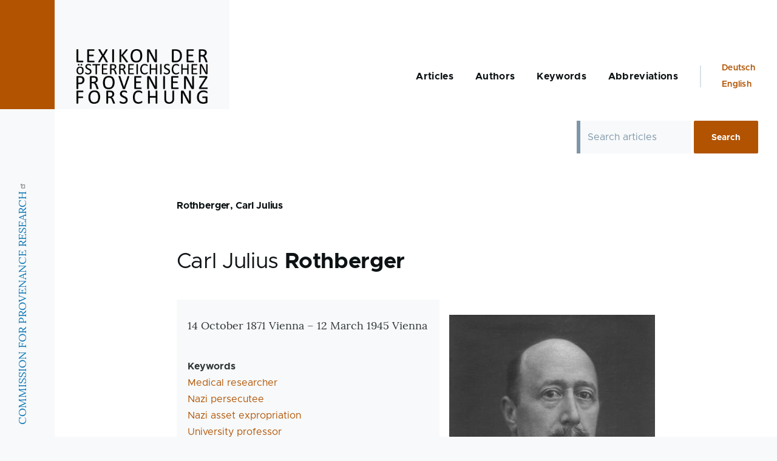

--- FILE ---
content_type: text/html; charset=UTF-8
request_url: https://www.lexikon-provenienzforschung.org/en/rothberger-carl-julius
body_size: 8737
content:
<!DOCTYPE html>
<html lang="en" dir="ltr" prefix="og: https://ogp.me/ns#">
  <head>
    <meta charset="utf-8" />
<link rel="canonical" href="https://www.lexikon-provenienzforschung.org/en/rothberger-carl-julius" />
<meta name="Generator" content="Drupal 9 (Thunder | https://www.thunder.org)" />
<meta name="MobileOptimized" content="width" />
<meta name="HandheldFriendly" content="true" />
<meta name="viewport" content="width=device-width, initial-scale=1.0" />
<script>function trackingOptionsLoadScripts() {var scriptTag = document.createElement("script");scriptTag.text = 'var _paq = _paq || [];(function(){var u=(("https:" == document.location.protocol) ? "https://matomo.acolono.com/" : "http://matomo.acolono.com/");_paq.push(["setSiteId", "13"]);_paq.push(["setTrackerUrl", u+"matomo.php"]);_paq.push(["setDoNotTrack", 1]);_paq.push(["disableCookies"]);_paq.push(["trackPageView"]);_paq.push(["setIgnoreClasses", ["no-tracking","colorbox"]]);_paq.push(["enableLinkTracking"]);var d=document,g=d.createElement("script"),s=d.getElementsByTagName("script")[0];g.type="text/javascript";g.defer=true;g.async=true;g.src=u+"matomo.js";s.parentNode.insertBefore(g,s);})();';document.body.appendChild(scriptTag);}</script>
<link rel="icon" href="/core/misc/favicon.ico" type="image/vnd.microsoft.icon" />
<link rel="alternate" hreflang="de" href="https://www.lexikon-provenienzforschung.org/rothberger-carl-julius" />
<link rel="alternate" hreflang="en" href="https://www.lexikon-provenienzforschung.org/en/rothberger-carl-julius" />

    <title>Rothberger, Carl Julius | Lexikon Provenienzforschung</title>
    <link rel="stylesheet" media="all" href="/sites/default/files/css/css_n6Rm_AJvIssmz2qUsOMf-CAHg0YREjZYpEAYqFA7K7A.css" />
<link rel="stylesheet" media="all" href="/sites/default/files/css/css_o1WFDmXkcmTase61NBtcOfH8iWjm1NsSJSXUNvGHVQY.css" />

    
    
<link rel="preload" href="/core/themes/olivero/fonts/metropolis/Metropolis-Regular.woff2" as="font" type="font/woff2" crossorigin>
<link rel="preload" href="/core/themes/olivero/fonts/metropolis/Metropolis-SemiBold.woff2" as="font" type="font/woff2" crossorigin>
<link rel="preload" href="/core/themes/olivero/fonts/metropolis/Metropolis-Bold.woff2" as="font" type="font/woff2" crossorigin>
<link rel="preload" href="/core/themes/olivero/fonts/lora/lora-v14-latin-regular.woff2" as="font" type="font/woff2" crossorigin>
    <noscript><link rel="stylesheet" href="/core/themes/olivero/css/components/navigation/nav-primary-no-js.css?rrz8xx" />
</noscript>
  </head>
  <body class="path-node page-node-type-prov-article">
        <a href="#main-content" class="visually-hidden focusable skip-link">
      Skip to main content
    </a>
    
      <div class="dialog-off-canvas-main-canvas" data-off-canvas-main-canvas>
    
<div id="page-wrapper" class="page-wrapper">
  <div id="page">

          <header id="header" class="header site-header" role="banner">

                <div class="site-header__fixable fixable">
          <div class="header__left">
            <button class="nav-primary__button" aria-controls="site-header__inner" aria-label="Toggle navigation" aria-expanded="false">
              <span class="nav-primary__icon">
                <span></span>
                <span></span>
                <span></span>
              </span>
            </button>
          </div>

                    <div id="site-header__inner" class="site-header__inner">
            <div class="container site-header__inner__container">

              


<div id="block-prov-sitebranding" class="site-branding--bg-gray site-branding block block-system block-system-branding-block">
  
    
    <div class="site-branding__inner">
          <a href="/en" rel="home" class="site-branding__logo">
        <img src="/themes/custom/prov/logo.png" alt="Home" />
      </a>
          </div>
</div>



                              <div class="mobile-buttons">
                  <button class="mobile-nav-button" aria-label="Toggle Main Menu" aria-controls="header-nav" aria-expanded="false">
                    <span class="mobile-nav-button__label">Menu</span>
                    <span class="mobile-nav-button__icon"></span>
                  </button>
                </div>

                <div id="header-nav" class="header-nav" data-menu-open="false">

                  
<nav  id="block-prov-main-menu" class="primary-nav block block-menu navigation menu--main" aria-labelledby="block-prov-main-menu-menu" role="navigation">
            
  <h2 class="visually-hidden block__title" id="block-prov-main-menu-menu">Main navigation</h2>
  
        
          <ul  class="menu primary-nav__menu primary-nav__menu--level-1">
            
                          
        
        
        <li class="primary-nav__menu-item primary-nav__menu-item--link primary-nav__menu-item--level-1">
                              
                      <a href="/en/lexicon" class="primary-nav__menu-link primary-nav__menu-link--link primary-nav__menu-link--level-1" data-drupal-link-system-path="node/1567">            <span class="primary-nav__menu-link-inner">Articles</span>
          </a>

            
                  </li>
      
                          
        
        
        <li class="primary-nav__menu-item primary-nav__menu-item--link primary-nav__menu-item--level-1">
                              
                      <a href="/en/autorInnen" class="primary-nav__menu-link primary-nav__menu-link--link primary-nav__menu-link--level-1" data-drupal-link-system-path="autorInnen">            <span class="primary-nav__menu-link-inner">Authors</span>
          </a>

            
                  </li>
      
                          
        
        
        <li class="primary-nav__menu-item primary-nav__menu-item--link primary-nav__menu-item--level-1">
                              
                      <a href="/en/keywords" class="primary-nav__menu-link primary-nav__menu-link--link primary-nav__menu-link--level-1" data-drupal-link-system-path="node/1557">            <span class="primary-nav__menu-link-inner">Keywords</span>
          </a>

            
                  </li>
      
                          
        
        
        <li class="primary-nav__menu-item primary-nav__menu-item--link primary-nav__menu-item--level-1">
                              
                      <a href="/en/node/1556" class="primary-nav__menu-link primary-nav__menu-link--link primary-nav__menu-link--level-1" data-drupal-link-system-path="node/1556">            <span class="primary-nav__menu-link-inner">Abbreviations</span>
          </a>

            
                  </li>
          </ul>
  


  </nav>



                                      <div class="secondary-nav__wrapper">
                      
<nav  class="language-switcher-language-url block block-menu navigation menu--language-interface secondary-nav" id="block-languageswitcher-2" role="navigation" aria-labelledby="block-languageswitcher-2-menu">
            
  <span class="visually-hidden" id="block-languageswitcher-2-menu">Language switcher</span>
  
        <ul class="links">
          <li hreflang="de" data-drupal-link-system-path="node/1547"><a href="/rothberger-carl-julius" class="language-link" hreflang="de" data-drupal-link-system-path="node/1547">Deutsch</a></li>
          <li hreflang="en" data-drupal-link-system-path="node/1547" class="is-active"><a href="/en/rothberger-carl-julius" class="language-link is-active" hreflang="en" data-drupal-link-system-path="node/1547">English</a></li>
      </ul>
  </nav>


                    </div>
                                  </div>
                          </div>
          </div>
        </div>
      </header>
    
    <div id="main-wrapper" class="layout-main-wrapper layout-container">
      <div id="main" class="layout-main">
        <main id="content" class="main-content " role="main">
          <a id="main-content" tabindex="-1"></a>
          
  <div class="region region--hero">
    <div class="search-form-block__form block block-search" data-drupal-selector="search-form-block-form" id="block-searchblockcustom">
  
    
      <div class="content container-inline">
      <form action="/en/rothberger-carl-julius" method="post" id="search-form-block-form" accept-charset="UTF-8">
  <input data-drupal-selector="edit-redirect-uri" type="hidden" name="redirect_uri" value="/lexikon" />
<input data-drupal-selector="edit-param-name" type="hidden" name="param_name" value="search_api_fulltext" />
<div class="js-form-item form-item js-form-type-textfield form-item-query-string js-form-item-query-string form-no-label">
        <input class="search-form-block__query-string form-text required form-element form-element--type-text form-element--api-textfield" autocomplete="off" placeholder="Search articles" minlength="3" data-drupal-selector="edit-query-string" type="text" id="edit-query-string" name="query_string" value="" size="17" maxlength="128" required="required" aria-required="true" />

        </div>
<input autocomplete="off" data-drupal-selector="form-4juki723xxq9ffyk-0dobw-9w3jqujlwpwuv8an5rm" type="hidden" name="form_build_id" value="form-4jUKi723xxq9FFYK__0DobW-9W3jquJlWPwuV8AN5rM" />
<input data-drupal-selector="edit-search-form-block-form" type="hidden" name="form_id" value="search-form-block__form" />
<div data-drupal-selector="edit-actions" class="form-actions js-form-wrapper form-wrapper" id="edit-actions"><input class="button search-form-block__submit button--primary js-form-submit form-submit" data-drupal-selector="edit-submit" type="submit" id="edit-submit" name="op" value="Search" />
</div>

</form>

    </div>
  </div>

  </div>

          <div class="main-content__container container">
            

  <div class="region region--highlighted grid-full layout--pass--content-medium ie11-autorow">
    <div data-drupal-messages-fallback class="hidden"></div>

  </div>

            
            

  <div class="region region--content-above grid-full layout--pass--content-medium ie11-autorow">
    


<div id="block-prov-page-title" class="block block-core block-page-title-block">
  
  

  <h2 class="title page-title">
<span>Rothberger, Carl Julius</span>
</h2>


  
</div>

  </div>

                          

  <div class="region region--content grid-full layout--pass--content-medium ie11-autorow">
    

<div id="block-prov-content" class="block block-system block-system-main-block">
  
    
      <div class="block__content">
      




<article role="article" class="node node--type-prov-article node--view-mode-full">
  <header class="">
    
    <h2>  Carl Julius <strong>Rothberger</strong>
</h2>
          
      </header>
  <div class="node__content">
        
            <div class="field field--name-field-figure field--type-image field--label-hidden field__item">  <img loading="lazy" src="/sites/default/files/styles/large/public/prov_article/Carl_Julius_Rothberger.jpg?itok=MJ9cTLdG" width="339" height="480" alt="Porträt, Schwarz-Weiß-Foto" title="Carl Julius Rothberger in den 1920er Jahren. © ErbInnen nach Carl Julius Rothberger, FotografIn unbekannt" />


</div>
      
<fieldset class="fieldset--nolegend fieldset js-form-item form-item js-form-wrapper form-wrapper">
      <legend class="fieldset__legend fieldset__legend--visible">
    <span class="fieldset__label">Info</span>
  </legend>
  
  <div class="fieldset__wrapper">
    
        
  <div class="text-content clearfix field field--name-field-biographical-data field--type-text-long field--label-visually_hidden">
    <div class="field__label visually-hidden">Zusatzinformationen</div>
              <div class="field__item"><p><span><span><span>14 October 1871 Vienna – 12 March 1945 Vienna</span></span></span></p></div>
          </div>

  <div class="field field--name-field-keywords field--type-entity-reference field--label-above">
    <div class="field__label">Keywords</div>
          <div class="field__items">
              <div class="field__item"><a href="/en/taxonomy/term/110" hreflang="en">Medical researcher</a></div>
          <div class="field__item"><a href="/en/taxonomy/term/19" hreflang="en">Nazi persecutee</a></div>
          <div class="field__item"><a href="/en/taxonomy/term/88" hreflang="en">Nazi asset expropriation</a></div>
          <div class="field__item"><a href="/en/taxonomy/term/67" hreflang="en">University professor</a></div>
              </div>
      </div>

            
      </div>
</fieldset>

            <div class="text-content clearfix field field--name-field-lexicon-entry field--type-text-long field--label-hidden field__item"><p><span><span><span>Carl Julius Rothberger, son of a clothing manufacturer and founder of the Jacob Rothberger department store on Stephansplatz in Vienna, did not join the family business like his brothers Moritz, Alfred and <a data-entity-substitution="canonical" data-entity-type="node" data-entity-uuid="848d94b4-642b-42b8-9f03-c3e9305b89f8" href="/en/rothberger-heinrich" title="Rothberger, Heinrich">Heinrich Rothberger</a> but studied medicine from 1891 at the University of Vienna. After obtaining his doctorate, he worked initially in the bacteriology laboratory of the k. k. Militär-Sanitäts-Comité, then at the Rudolfstiftung hospital and in 1898 at the 1st Medizinische Universitätsklinik. In 1899 he joined the Institute of General and Experimental Pathology and habilitated in 1904 in general and experimental pathology. In April 1912 he was appointed extraordinary professor and in 1924 became deputy head of the Institute of General and Experimental Pathology. He devoted himself from 1908 to basic research in the field of electrocardiography and discovered the cause of atrial fibrillation. In 1936 he was obliged to take early retirement on account of cutbacks by the Federal Ministry of Education, and the position of extraordinary professorship was removed from the list of posts at the university. At Pollak's request, the Ministry allowed him to continue working without pay at the Institute as an honorary professor until his scheduled retirement in 1941.</span></span></span></p>

<p><span><span><span>Rothberger, who was of Jewish origins, was arrested on 23 March 1938 by the Gestapo and was only released thanks to the intervention of the dean of the Faculty of Medicine, Eduard Pernkopf. His marriage to Leopoldine Rothberger, née Wohlfahrt, who was "Aryan" according to the Nazi definition, was defined as a "privileged mixed marriage" which protected him, albeit not completely, from Nazi persecution. On 30 June 1938 Rothberger had to submit a declaration of assets, in which he listed the medical library at the Institute, which belonged to him. In a supplement in November 1938, he put the value of the books at 1,000 Reichsmarks and pointed out that he had no effective access to them. As the law on rental agreements with Jews of 30 April 1939 excluded "mixed marriages" from the requirement of forced eviction, it was possible for the Rothberger family to keep their apartment in Philipphof in Vienna's 1st district. Carl Julius and Leopoldine Rothberger died on 12 March 1945 during an air raid, which destroyed Philipphof, today the site of the Memorial against War and Fascism. Their daughter, who was at school at the time of the air raid, survived and emigrated after the war to the USA.</span></span></span></p>

<p><span><span><span>During the provenance research at today's <a data-entity-substitution="canonical" data-entity-type="node" data-entity-uuid="4229eb7f-9893-4a3f-a735-cb62edf78127" href="/en/zweigbibliothek-fur-geschichte-der-medizin-der-universitatsbibliothek-der-medizinischen-universitat" title="Zweigbibliothek für Geschichte der Medizin an der Universitätsbibliothek der Medizinischen Universität Wien"><span>Zweigbibliothek für Geschichte der Medizin</span></a> (<a data-entity-substitution="canonical" data-entity-type="node" data-entity-uuid="4229eb7f-9893-4a3f-a735-cb62edf78127" href="/en/zweigbibliothek-fur-geschichte-der-medizin-der-universitatsbibliothek-der-medizinischen-universitat" title="Zweigbibliothek für Geschichte der Medizin an der Universitätsbibliothek der Medizinischen Universität Wien">history of medicine branch library</a>), books formerly owned by Rothberger – as indicated by bookplates and handwritten entries – were discovered. They had been inventoried after 1939. In September 2010 the Medical University of Vienna restituted twenty-nine books to the Rothberger's daughter. In subsequent years the Medical University decided on two further restitutions of books formerly belonging to Rothberger.</span></span></span></p></div>
      
<fieldset class="beitrag-author-info fieldset--nolegend fieldset js-form-item form-item js-form-wrapper form-wrapper">
      <legend class="fieldset__legend fieldset__legend--visible">
    <span class="fieldset__label">Author Info</span>
  </legend>
  
  <div class="fieldset__wrapper">
    
        
  <div class="field field--name-field-author field--type-entity-reference field--label-visually_hidden">
    <div class="field__label visually-hidden">AutorIn</div>
          <div class="field__items">
              <div class="field__item"><a href="/en/taxonomy/term/186" hreflang="en">Walter Mentzel</a></div>
              </div>
      </div>

  <div class="field field--name-field-publication-date field--type-datetime field--label-visually_hidden">
    <div class="field__label visually-hidden">Veröffentlichungsdatum</div>
              <div class="field__item"><time datetime="2020-07-11T22:00:00Z">11 July 2020</time>
</div>
          </div>

            
      </div>
</fieldset>

  <div class="text-content clearfix field field--name-field-publications-about field--type-text-long field--label-above">
    <div class="field__label">Publications about the person / institution</div>
              <div class="field__item"><p>Bruno Bauer/Walter Mentzel, Restitutionsfall Carl Julius Rothberger. Erste Rückgabe von NS-Raubgut aus dem Bestand aus der Universitätsbibliothek durch die Medizinische Universität Wien, in: VÖB (= Mitteilungen der Vereinigung österreichischer Bibliothekare) 63 (2010) 3/4, 101–107, URL: <a href="//www.univie.ac.at/voeb/fileadmin/Dateien/Publikationen/VOB-Mitteilungen/vm63201023_4.pdf" target="_blank">www.univie.ac.at/voeb/fileadmin/Dateien/Publikationen/VOB-Mitteilungen/vm63201023_4.pdf</a> (3.12.2020).</p>

<p><span><span><span>Dominik Gross/Christina Laurs, The Jewish Pathologist Carl Julius Rothberger (1871–1945) and the gradual deprivation of his rights in the Third Reich, in: Pathology - Research and Practice, 215 (2019) 12, URL: <a href="https://doi.org/10.1016/j.prp.2019.152679">doi.org/10.1016/j.prp.2019.152679</a>.</span></span></span></p>

<p><span>Monika Löscher, Carl Julius Rothberger, in: Christina Gschiel/Ulrike Nimeth/Leonhard Weidinger (Hg.), schneidern und sammeln. Die Wiener Familie Rothberger (= Schriftenreihe der Kommission für Provenienzforschung 2), Wien-Köln-Weimar 2010, 157–165, URL: </span><span lang="DE" xml:lang="DE" xml:lang="DE"><span><span><a href="https://doi.org/10.7767/boehlau.9783205790839.157"><span>doi.org/10.7767/boehlau.9783205790839.157</span></a></span></span></span><span>.</span></p>

<p><span>Leonhard Weidinger, Geschneidert. Gesammelt. Arisiert. Restituiert. Die Geschichte der Brüder Rothberger – Tailored. Collected. Aryanized. Restituted. The story of the Rothberger brothers, in: Astrid Peterle (Hg.), Kauft bei Juden! Geschichte einer Wiener Geschäftskultur – Buy From Jews! Story of a Viennese store culture, Wien 2017, 180–193.</span></p></div>
          </div>

  <div class="text-content clearfix field field--name-field-publications-by field--type-text-long field--label-above">
    <div class="field__label">Publications by the person / institution</div>
              <div class="field__item"><p>Carl Julius Rothberger, 40 Jahre experimentelle Pathologie, in: Wiener Klinische Wochenschrift, 48 (1935), 673–675.</p></div>
          </div>

  <div class="text-content clearfix field field--name-field-archive-records field--type-text-long field--label-above">
    <div class="field__label">Archives</div>
              <div class="field__item"><p>Handschriftensammlung der Medizinischen Universität Wien, Geschichte der Medizin, Julius Rothberger.</p>

<p>OeStA/AdR, E-uReang, FLD, Zl. 15706, Julius Rothberger.<br />
OeStA/AdR, E-uReang, Hilfsfonds, Sammelstellen A und B, Negativ-Akten Liegenschaften N 253, Julius Rothberger.<br />
OeStA/AdR, E-uReang, VVSt, VA 27282, Julius Rothberger.</p>

<p>UAW, Medizinische Fakultät, Dekanat, 1032/1937-1938.<br />
UAW, Medizinische Fakultät, Dekanat, PA 461, Julius Rothberger.<br />
UAW, Rektorat, Zl. 677/1937-1938, Julius Rothberger.<br />
UAW, Senat S 304.1065, Julius Rothberger.</p></div>
          </div>

<fieldset id="group-links-external" aria-describedby="group-links-external--description" class="fieldset js-form-item form-item js-form-wrapper form-wrapper">
      <legend class="fieldset__legend fieldset__legend--visible">
    <span class="fieldset__label">External links</span>
  </legend>
  
  <div class="fieldset__wrapper">
    
        
      <div class="field field--name-field-links-external field--type-link field--label-hidden field__items">
              <div class="field__item"><a href="https://d-nb.info/gnd/127867228" rel="nofollow" target="_blank">GND: 127867228</a></div>
              <div class="field__item"><a href="https://viaf.org/viaf/35491456" rel="nofollow" target="_blank">VIAF: 35491456</a></div>
              <div class="field__item"><a href="https://www.wikidata.org/wiki/Q60820940" rel="nofollow" target="_blank">Wikidata: Q60820940</a></div>
          </div>
  
                  <div id="group-links-external--description" data-drupal-field-elements="description" class="fieldset__description">No liability can be assumed for the content of external links.</div>
    
      </div>
</fieldset>

  </div>
  </article>

    </div>
  </div>


<div id="block-shariffsharebuttons" class="block block-shariff block-shariff-block">
  
    
      <div class="block__content">
      <div class="shariff"   data-services="[&quot;twitter&quot;,&quot;facebook&quot;,&quot;linkedin&quot;,&quot;whatsapp&quot;,&quot;print&quot;,&quot;mail&quot;]" data-theme="grey" data-css="complete" data-button-style="icon" data-orientation="horizontal" data-mail-url="mailto:" data-lang="en">
    
        
</div>

    </div>
  </div>


<div class="views-element-container block block-views block-views-blockentity-pager-block-entity-pager" id="block-views-block-entity-pager-block-entity-pager">
  
    
      <div class="block__content">
      <div><div class="view view-entity-pager view-id-entity_pager view-display-id-block_entity_pager js-view-dom-id-0310373f0156c9c5db368254cf2164b3a9cd318497f6b7133a952902f59145cb">
  
    
      
      <div class="view-content">
      
<div class="views-view-entity-pager entity-pager count-word-many">
  <ul class="entity-pager-list">
                  <li class="entity-pager-item entity-pager-item-prev">
          <a href="/en/rosner-emil" hreflang="en">« Previous article</a>
        </li>
                                  <li class="entity-pager-item entity-pager-item-next">
          <a href="/en/rothberger-heinrich" hreflang="en">Next article »</a>
        </li>
                        <li class="entity-pager-item entity-pager-item-count">
          343 of <span class="total">445</span>
        </li>
            </ul>
</div>

    </div>
  
          </div>
</div>

    </div>
  </div>

  </div>

                        
          </div>
        </main>
        <div class="social-bar">
          
<aside class="social-bar__inner fixable">
  <div class="rotate">
    

<div id="block-kommissionfurprovenienzforschunginfo" class="block block-block-content block-block-content4f0e6772-37b8-4d4d-841b-cf4677753118">
  
    
      <div class="block__content">
      
            <div class="text-content clearfix field field--name-body field--type-text-with-summary field--label-hidden field__item"><p><a href="http://www.provenienzforschung.gv.at/en/" target="_blank">COMMISSION FOR PROVENANCE RESEARCH</a></p></div>
      
    </div>
  </div>

  </div>
</aside>

        </div>
      </div>
    </div>

    <footer class="site-footer">
      <div class="site-footer__inner container">
        

  <div class="region region--footer-top grid-full layout--pass--content-medium ie11-autorow">
    <div class="region--footer_top__inner">
      <nav  id="block-prov-footer" class="block block-menu navigation menu--footer" aria-labelledby="block-prov-footer-menu" role="navigation">
            
  <h2 class="visually-hidden block__title" id="block-prov-footer-menu">Footer</h2>
  
        
          <ul  class="menu menu--level-1">
            
                          
        
        
        <li class="menu__item menu__item--link menu__item--level-1">
                    
          <a href="/en/node/1555" class="menu__link menu__link--link menu__link--level-1" data-drupal-link-system-path="node/1555">Imprint</a>

          
        </li>
      
                          
        
        
        <li class="menu__item menu__item--link menu__item--level-1">
                    
          <a href="/en/node/1559" class="menu__link menu__link--link menu__link--level-1" data-drupal-link-system-path="node/1559">Data Protection</a>

          
        </li>
          </ul>
  


  </nav>


<div class="language-switcher-language-url block block-language block-language-blocklanguage-interface" id="block-prov-languageswitcher" role="navigation">
  
    
      <div class="block__content">
      <ul class="links">
          <li hreflang="de" data-drupal-link-system-path="node/1547"><a href="/rothberger-carl-julius" class="language-link" hreflang="de" data-drupal-link-system-path="node/1547">Deutsch</a></li>
          <li hreflang="en" data-drupal-link-system-path="node/1547" class="is-active"><a href="/en/rothberger-carl-julius" class="language-link is-active" hreflang="en" data-drupal-link-system-path="node/1547">English</a></li>
      </ul>
    </div>
  </div>

    </div>
  </div>

        

  <div class="region region--footer-bottom grid-full layout--pass--content-medium ie11-autorow">
    

<div id="block-prov-footerinfo" class="block block-block-content block-block-content746a9373-da56-4250-9f5a-d5ce8f57bfbb">
  
    
      <div class="block__content">
      
            <div class="text-content clearfix field field--name-body field--type-text-with-summary field--label-hidden field__item"><p>A project of the <a href="http://www.provenienzforschung.gv.at/" target="_blank">Commission for Provenance Research</a><br /><a href="http://www.provenienzforschung.gv.at/" target="_blank"><img alt="" height="99" src="/sites/default/files/2020-09/BMKOES_Kommission-fuer-Provenienzforschung_Logo_srgb_2-e1581055257672.png" width="280" /></a></p>

<p>Implemented with <a href="https://drupal.org//" target="_blank">Drupal™</a> by the Austrian DXP agency <a href="https://www.acolono.com/" target="_blank">acolono GmbH</a></p>
</div>
      
    </div>
  </div>

  </div>

      </div>
    </footer>

    <div class="overlay"></div>

  </div>
</div>

  </div>

    
    <script type="application/json" data-drupal-selector="drupal-settings-json">{"path":{"baseUrl":"\/","scriptPath":null,"pathPrefix":"en\/","currentPath":"node\/1547","currentPathIsAdmin":false,"isFront":false,"currentLanguage":"en"},"pluralDelimiter":"\u0003","suppressDeprecationErrors":true,"matomo":{"disableCookies":true,"trackMailto":true},"data":{"extlink":{"extTarget":true,"extTargetNoOverride":false,"extNofollow":true,"extNoreferrer":true,"extFollowNoOverride":true,"extClass":"ext","extLabel":"(Link ist extern)","extImgClass":false,"extSubdomains":true,"extExclude":"","extInclude":"","extCssExclude":"","extCssExplicit":"","extAlert":false,"extAlertText":"Dieser Link f\u00fchrt Sie zu einer externen Website. Wir sind nicht f\u00fcr deren Inhalte verantwortlich.","mailtoClass":"mailto","mailtoLabel":"(Link sendet E-Mail)","extUseFontAwesome":false,"extIconPlacement":"append","extFaLinkClasses":"fa fa-external-link","extFaMailtoClasses":"fa fa-envelope-o","whitelistedDomains":[]}},"language_suggestion":{"current_language":"en","settings":{"enabled":true,"cookie_prefix":"language_suggestion","container_class":".layout-container","always_redirect":false,"disable_redirect_class":"a.language-link","cookie_dismiss_time":"168","show_delay":"3","language_detection":"browser","http_header_parameter":"User-Agent","mapping":{"de":{"browser_lang":"de","message":"Your browser language is German, would you like to see our website in German?","continue_link":"Zur deutschen Version wechseln","url":"default","custom_url":"","default_url":"\/"},"en":{"browser_lang":"en","message":"Would you like to see our website in English?","continue_link":"Switch into English","url":"default","custom_url":"\/en","default_url":"\/en"}}}},"defaultTracking":1,"field_group":{"fieldset":{"mode":"default","context":"view","settings":{"classes":"","id":"","description":"No liability can be assumed for the content of external links.","description_display":"after"}},"fieldset_no_label":{"mode":"default","context":"view","settings":{"description":"","id":"","classes":""}}},"ajaxTrustedUrl":{"form_action_p_pvdeGsVG5zNF_XLGPTvYSKCf43t8qZYSwcfZl2uzM":true},"user":{"uid":0,"permissionsHash":"1941ef7c98a689ebfacf2e88f886fef6acd6a749065aad726b87789c73e51670"}}</script>
<script src="/sites/default/files/js/js_A2BoGN7zcIYYsuGi4hcO44AkAXwtExbF0u7WzcGxo6U.js"></script>

  </body>
</html>
